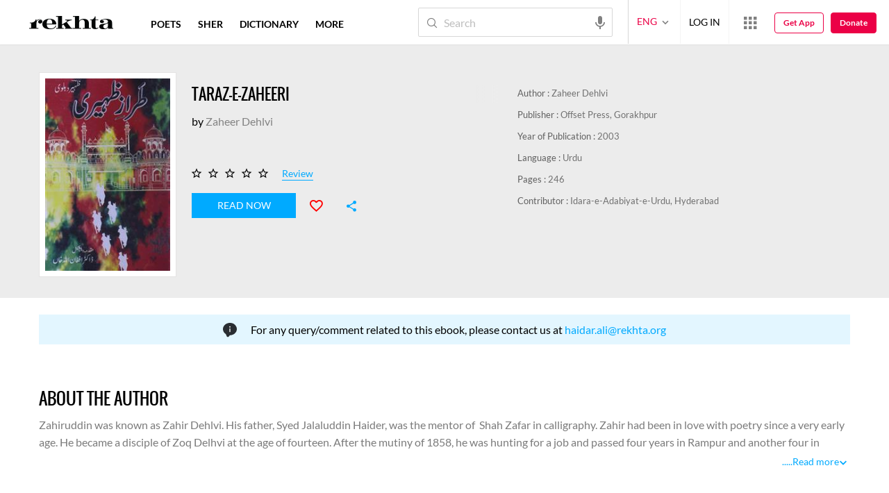

--- FILE ---
content_type: application/x-javascript; charset=utf-8
request_url: https://world.rekhta.org/user/userinfo
body_size: 178
content:
var userInfo = {"Name":null,"ImageUrl":null,"Id":null,"SessionId":"23de43ec-377f-49aa-807e-a6b30d369fe7","FavCount":0,"GuestUserValue":null,"SearchSessionId":"23de43ec-377f-49aa-807e-a6b30d369fe7","Email":null,"host":"world.rekhta.org"};